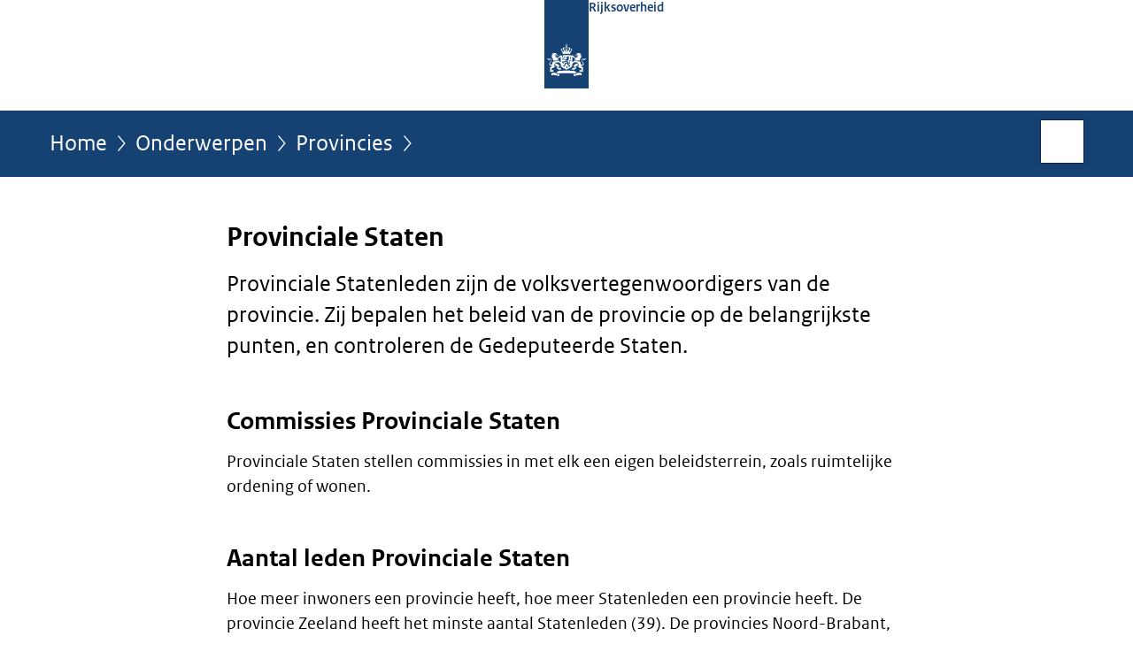

--- FILE ---
content_type: text/html;charset=UTF-8
request_url: https://www.rijksoverheid.nl/onderwerpen/provincies/provinciale-staten
body_size: 4335
content:
<!doctype html>

<html class="no-js" xml:lang="nl-NL" lang="nl-NL">
    <!-- Version: 2025.11.1 -->
<head>
  <meta charset="UTF-8"/>
  <meta name="description" content="Provinciale Statenleden zijn de volksvertegenwoordigers van de provincie. Zij bepalen het beleid van de provincie op de belangrijkste punten, en controleren de Gedeputeerde Staten."/>
<meta name="DCTERMS.description" content="Provinciale Statenleden zijn de volksvertegenwoordigers van de provincie. Zij bepalen het beleid van de provincie op de belangrijkste punten, en controleren de Gedeputeerde Staten."/>
<meta property="og:image" content="https://www.rijksoverheid.nl/binaries/small/content/gallery/rijksoverheid/channel-afbeeldingen/logos/facebook.png"/>
<title>Provinciale Staten | Provincies | Rijksoverheid.nl</title>
<meta name="DCTERMS.title" content="Provinciale Staten - Provincies - Rijksoverheid.nl"/>
<meta property="og:title" content="Provinciale Staten"/>
<meta property="og:description" content="Provinciale Statenleden zijn de volksvertegenwoordigers van de provincie. Zij bepalen het beleid van de provincie op de belangrijkste punten, en controleren de Gedeputeerde Staten."/>
<meta property="og:type" content="website"/>
<meta property="og:url" content="https://www.rijksoverheid.nl/onderwerpen/provincies/provinciale-staten"/>
<link rel="canonical" href="https://www.rijksoverheid.nl/onderwerpen/provincies/provinciale-staten"/>
<meta name="viewport" content="width=device-width, initial-scale=1"/>
<meta name="DCTERMS.language" title="XSD.language" content="nl-NL"/>
      <meta name="DCTERMS.creator" title="RIJKSOVERHEID.Organisatie" content="Ministerie van Binnenlandse Zaken en Koninkrijksrelaties"/>
      <meta name="DCTERMS.identifier" title="XSD.anyURI" content="https://www.rijksoverheid.nl/onderwerpen/provincies/provinciale-staten"/>

    <meta name="DCTERMS.available" title="DCTERMS.Period" content="start=2012-08-01;"/>
    <meta name="DCTERMS.modified" title="XSD.dateTime" content="2025-08-07T11:29"/>
    <meta name="DCTERMS.issued" title="XSD.dateTime" content="2012-08-01T00:00"/>
    <meta name="DCTERMS.spatial" title="OVERHEID.Koninkrijksdeel" content="Nederland"/>
        <meta name="DCTERMS.publisher" title="RIJKSOVERHEID.Organisatie" content="Ministerie van Algemene Zaken"/>
    <meta name="DCTERMS.rights" content="CC0 1.0 Universal"/>
    <meta name="DCTERMS.rightsHolder" title="RIJKSOVERHEID.Organisatie" content="Ministerie van Algemene Zaken"/>
      <!--<meta name="OVERHEID.authority" title="RIJKSOVERHEID.Organisatie" content="Ministerie van Binnenlandse Zaken en Koninkrijksrelaties"/>-->
      <meta name="DCTERMS.subject" content="Provincies"/>
    <meta name="DCTERMS.type" title="RIJKSOVERHEID.Informatietype" content="onderwerp"/>

    <script nonce="NmRmMTY0NmZkMzNhNDJhZjlmMWQyNjQ3MDUxNDNmZGM=">
          window.dataLayer = window.dataLayer || [];
          window.dataLayer.push({
            "page_type": "Webpagina beleid",
            "ftg_type": "informatiepagina",
            "subjects": "Provincies",
            "country": "Nederland",
            "issued": "",
            "last_published": "2025-08-07T11:29:42.289+02:00",
            "update": "2012-08-01T11:13:00.000+02:00",
            "publisher": "Ministerie van Binnenlandse Zaken en Koninkrijksrelaties",
            "language": "nl-NL",
            "uuid": "95f81a13-01f8-4d5c-ada3-affdcdf923c2",
            "search_category": "",
            "search_keyword": "",
            "search_count": ""
          });
        </script>
      <link rel="shortcut icon" href="/binaries/content/assets/rijksoverheid/iconen/favicon.ico" type="image/x-icon"/>
<link rel="icon" sizes="192x192" href="/binaries/content/assets/rijksoverheid/iconen/touch-icon.png"/>
<link rel="apple-touch-icon" href="/binaries/content/assets/rijksoverheid/iconen/apple-touch-icon.png"/>
<link rel="stylesheet" href="/webfiles/1750011834072/presentation/responsive.css" type="text/css" media="all"/>
<link rel="preload" href="/webfiles/1750011834072/presentation/responsive.css" as="style" >

<link rel="stylesheet" href="/webfiles/1750011834072/presentation/themes/logoblauw.css" type="text/css" media="all"/>
    <link rel="preload" href="/binaries/content/gallery/rijksoverheid/channel-afbeeldingen/logos/beeldmerk-rijksoverheid-desktop.svg" as="image">
<link rel="preload" href="/webfiles/1750011834072/behaviour/core.js" as="script">

</head>

<body id="government" data-scriptpath="/webfiles/1750011834072/behaviour"
      
        class="portalclass"
      
        data-showsurveybar="true"
        data-surveybody="Help mee {sitenaam} te verbeteren." data-surveyaccept="vul de enquete in" data-surveydecline="Nee, bedankt." data-linktrackingtimer="500" data-hartbeattrackingtimer="0" data-word-counter="true" data-visit-timer="true" 
data-scroll-depth-dim-id="1"
data-scroll-depth-marks="0;25;50;75;100"
data-cookieinfourl="cookies" data-cookiebody="{sitenaam} gebruikt cookies om het gebruik van de website te analyseren en het gebruiksgemak te verbeteren. Lees meer over" data-cookieurltext="cookies" data-stats="publisher:bzk;subject:provincies;type:webpageextended;uuid:95f81a13-01f8-4d5c-ada3-affdcdf923c2;pagetype:webpagina beleid;ftgtype:informatiegever" 
>
<script nonce="NmRmMTY0NmZkMzNhNDJhZjlmMWQyNjQ3MDUxNDNmZGM=">
          (function(window, document, dataLayerName, id) {
            window[dataLayerName]=window[dataLayerName]||[],window[dataLayerName].push({start:(new Date).getTime(),event:"stg.start"});var scripts=document.getElementsByTagName('script')[0],tags=document.createElement('script');
            function stgCreateCookie(a,b,c){var d="";if(c){var e=new Date;e.setTime(e.getTime()+24*c*60*60*1e3),d="; expires="+e.toUTCString()}document.cookie=a+"="+b+d+"; path=/"}
            var isStgDebug=(window.location.href.match("stg_debug")||document.cookie.match("stg_debug"))&&!window.location.href.match("stg_disable_debug");stgCreateCookie("stg_debug",isStgDebug?1:"",isStgDebug?14:-1);
            var qP=[];dataLayerName!=="dataLayer"&&qP.push("data_layer_name="+dataLayerName),isStgDebug&&qP.push("stg_debug");var qPString=qP.length>0?("?"+qP.join("&")):"";
            tags.async=!0,tags.src="//statistiek.rijksoverheid.nl/containers/"+id+".js"+qPString,scripts.parentNode.insertBefore(tags,scripts);
            !function(a,n,i){a[n]=a[n]||{};for(var c=0;c<i.length;c++)!function(i){a[n][i]=a[n][i]||{},a[n][i].api=a[n][i].api||function(){var a=[].slice.call(arguments,0);"string"==typeof a[0]&&window[dataLayerName].push({event:n+"."+i+":"+a[0],parameters:[].slice.call(arguments,1)})}}(i[c])}(window,"ppms",["tm","cm"]);
          })(window, document, 'dataLayer', 'bf9c05f0-c13f-4e22-80c7-e603d39fc616');
        </script><noscript><iframe src="//statistiek.rijksoverheid.nl/containers/bf9c05f0-c13f-4e22-80c7-e603d39fc616/noscript.html" height="0" width="0" style="display:none;visibility:hidden"></iframe></noscript>
      <div id="mainwrapper">
  <header>

  <div class="skiplinks">
    <a href="#content-wrapper">Ga direct naar inhoud</a>
  </div>

  <div class="logo">
  <div class="logo__wrapper">
    <a href="/" class="logo__link">
          <figure class="logo__figure">
  <img src="/binaries/content/gallery/rijksoverheid/channel-afbeeldingen/logos/beeldmerk-rijksoverheid-desktop.svg" data-fallback="/binaries/content/gallery/rijksoverheid/channel-afbeeldingen/logos/beeldmerk-rijksoverheid-mobiel.svg" alt="Logo Rijksoverheid – Naar de homepage van rijksoverheid.nl" id="logotype"/>
  <figcaption class="logo__text">
    <span class="logo__sender">Rijksoverheid</span>
    </figcaption>
</figure>
</a>
      </div>
</div>
</header>
<div id="navBar">
  <div class="wrapper">
    <nav class="breadCrumbNav" aria-labelledby="breadCrumbNavLabel">
  <span class="assistive" id="breadCrumbNavLabel">U bevindt zich hier:</span>
  <a href="/">Home</a>
      <a href="/onderwerpen">Onderwerpen</a>
      <a href="/onderwerpen/provincies">Provincies</a>
      <span class="assistive" aria-current="page">Provinciale Staten</span>
          </nav>
<div id="searchForm" role="search" class="searchForm" data-search-closed="Open zoekveld" data-search-opened="Start zoeken">
  <form novalidate method="get" action="/zoeken" id="search-form" data-clearcontent="Invoer wissen">
    <label for="search-keyword">Zoeken binnen Rijksoverheid.nl</label>
    <input type="text" id="search-keyword" class="searchInput" name="trefwoord"
      title="Typ hier uw zoektermen" placeholder="Zoeken" />
    <button id="search-submit" class="searchSubmit" name="search-submit" type="submit" 
        title="Start zoeken">
      Zoek</button>
  </form>
</div>
</div>
</div><main id="content-wrapper" tabindex="-1">
  
  <div class="wrapper">
    <div class="article content">
  <h1>
      Provinciale Staten</h1>
<div class="intro"><p>Provinciale Statenleden zijn de volksvertegenwoordigers van de provincie. Zij bepalen het beleid van de provincie op de belangrijkste punten, en controleren de Gedeputeerde Staten.</p></div>
<h2>Commissies Provinciale Staten</h2>
        <p>Provinciale Staten stellen commissies in met elk een eigen beleidsterrein, zoals ruimtelijke ordening of wonen.</p><h2>Aantal leden Provinciale Staten</h2>
        <p>Hoe meer inwoners een provincie heeft, hoe meer Statenleden een provincie heeft. De provincie Zeeland heeft het minste aantal Statenleden (39). De provincies Noord-Brabant, Noord-Holland en Zuid-Holland hebben het grootste aantal (55).</p><h2>Provinciale Staten kiezen Eerste Kamerleden</h2>
        <p>Een bijzondere taak van Statenleden is dat zij de leden voor de Eerste Kamer kiezen. Dit gebeurt vlak na de verkiezing van nieuwe Statenleden. Met uw <a href="/onderwerpen/provincies/vraag-en-antwoord/provinciale-statenverkiezingen">provinciale stem bepaalt u dus indirect de leden van de Eerste Kamer</a>.</p><h2>Rechten Provinciale Statenleden</h2>
        <p>Leden van Provinciale Staten hebben de volgende rechten:</p>

<ul>
 <li>recht op ambtelijke hulp en fractieondersteuning (hulp bij de werkzaamheden, bijvoorbeeld bij het verzamelen en verwerken van informatie);</li>
 <li>recht om onderzoek te doen naar het beleid van Gedeputeerde Staten (enquêterecht);</li>
 <li>recht om een voorstel in te dienen voor bijvoorbeeld een verordening of plan (recht van initiatief);</li>
 <li>recht om een voorstel te wijzigen (recht van amendement);</li>
 <li>recht om Gedeputeerde Staten te vragen om opheldering over het door hen gevoerde beleid (recht van interpellatie);</li>
 <li>recht om schriftelijke en mondelinge vragen te stellen (vragenrecht).</li>
</ul><h2>Rechtspositie Statenlid</h2>
        <p>Op de website politiekeambtsdragers.nl staat <a href="https://www.politiekeambtsdragers.nl/ambt-in-praktijk/rechtspositie/rechtspositie-politieke-ambtsdragers-provincies" class="external" aria-label="informatie over de rechtspositie van Statenleden (opent externe website)">informatie over de rechtspositie van Statenleden</a>. Bijvoorbeeld over de vergoedingen en tegemoetkomingen van Statenleden.</p></div>
<div class="fullWidthSection">
  </div><aside>

  <div class="brick banner">
    <a href="/contact/informatie-rijksoverheid">
      <svg xmlns="http://www.w3.org/2000/svg" xmlns:xlink="http://www.w3.org/1999/xlink" id="banner1400" style="enable-background:new 0 0 208 121;" version="1.1" viewBox="0 0 208 121" x="0px" xml:space="preserve" y="0px">
    <rect class="st0" height="121" width="208"/>
    <text class="st1 st2 st3" transform="matrix(1 0 0 1 63.4326 29.5)">Vragen?</text>
    <text class="st5 st6" transform="matrix(1 0 0 1 42.7334 54.75)">Bel Informatie</text>
    <text class="st5 st6" transform="matrix(1 0 0 1 43.1113 77)">Rijksoverheid:</text>
    <text class="st1 st2 st4" transform="matrix(1 0 0 1 69.5903 109.5)">1400</text>
</svg></a>
  </div>
<div class="brick belongsTo">
    <h2>Verantwoordelijk</h2>
    <ul>
      <li><a href="/ministeries/ministerie-van-binnenlandse-zaken-en-koninkrijksrelaties">Ministerie van Binnenlandse Zaken en Koninkrijksrelaties</a></li>
          </ul>
  </div>
</aside><div id="follow-up">
    <div class="block">
      </div>
  </div>
</div>
  
</main>
<footer class="site-footer">
  <div class="wrapper">

    <div class="payoff">
          <span>De Rijksoverheid. Voor Nederland</span>
        </div>

      <div class="column">
    <h2>Service</h2>
    <ul>

    <li >
        <a href="/contact">Contact</a>
      </li>
    <li >
        <a href="/abonneren">Abonneren</a>
      </li>
    <li >
        <a href="/rss">RSS</a>
      </li>
    <li >
        <a href="/vacatures">Vacatures</a>
      </li>
    <li >
        <a href="/sitemap">Sitemap</a>
      </li>
    <li >
        <a href="/help">Help</a>
      </li>
    <li >
        <a href="/archief">Archief</a>
      </li>
    </ul>
</div>
<div class="column">
    <h2>Over deze site</h2>
    <ul>

    <li >
        <a href="/over-rijksoverheid-nl">Over Rijksoverheid.nl</a>
      </li>
    <li >
        <a href="/wetten-en-regelingen">Wetten en regelingen</a>
      </li>
    <li >
        <a href="/copyright">Copyright</a>
      </li>
    <li >
        <a href="/privacy">Privacy</a>
      </li>
    <li >
        <a href="/cookies">Cookies</a>
      </li>
    <li >
        <a href="/toegankelijkheid">Toegankelijkheid</a>
      </li>
    <li >
        <a href="/opendata">Open data</a>
      </li>
    <li >
        <a href="/kwetsbaarheid-melden">Kwetsbaarheid melden</a>
      </li>
    </ul>
</div>
</div>

  <nav class="languages" aria-labelledby="languageMenuLabel">
    <div class="languages__wrapper">
      <p id="languageMenuLabel" class="languages__label">Deze website in andere talen:</p>
  <ul class="languages__list">
    <li class="languages__list-item selected">
         Nederlands</li>
    <li class="languages__list-item ">
         <a href="https://www.government.nl" class="languages__link" lang="en">English</a>
            </li>
    <li class="languages__list-item ">
         <a href="https://www.gobiernodireino.nl/" class="languages__link" lang="pap">Papiamento</a>
            </li>
    <li class="languages__list-item ">
         <a href="https://www.gobiernudireino.nl/" class="languages__link" lang="pap">Papiamentu</a>
            </li>
    <li class="languages__list-item ">
         <a href="https://www.rijksoverheid.nl/onderwerpen/overheidscommunicatie/nederlandse-gebarentaal" class="languages__link">Nederlandse Gebarentaal</a>
            </li>
    </ul>
</div>
  </nav>
</footer>
</div>

<!--[if (gt IE 10)|!(IE)]><!-->
<script src="/webfiles/1750011834072/behaviour/core.js"></script>
<!--<![endif]-->

<script src="/binaries/content/assets/rijksoverheid/behaviour/rop-page-feedback.min-20230526.js"></script>
</body>
</html>


--- FILE ---
content_type: text/css;charset=UTF-8
request_url: https://www.rijksoverheid.nl/binaries/content/assets/rijksoverheid/presentation/css/page-feedback-bar.css
body_size: 447
content:
.feedbackBar{display:block !important;background:#f3f3f3;padding:10px 0 0 0;margin:30px 0 0 0}.feedbackBar .wrapper{margin-right:auto;margin-left:auto;padding-left:15px;padding-right:15px;max-width:1200px;position:relative}.feedbackBar .wrapper:after{display:table;clear:both;content:""}.feedbackBar .formContainer{width:100%;padding:0 15px 0 15px}@media(min-width: 992px){.feedbackBar .formContainer{margin-left:16.666667%;width:66.66667%}.fullWidth .feedbackBar .formContainer{margin-left:0%;width:100%}}.feedbackBar fieldset{margin:10px 0 20px 0}.feedbackBar legend{position:relative;clip:auto;margin:0 0 5px 0;padding:0;width:100%;height:auto;font-size:1.25rem;line-height:1.25em;font-weight:bold}.feedbackBar .radioInput{display:table}.feedbackBar label{padding:0;margin:0 10px 0 0;width:auto;float:none;display:table-cell;left:auto;top:auto}.feedbackBar input[type=radio]{position:relative;float:none;display:table-cell;left:auto;top:auto;margin:0px 8px 0 0;padding:0;vertical-align:text-top}@media(min-width: 1200px){.feedbackBar input[type=radio]{margin:2px 8px 0 0}}.feedbackBar input[type=submit]{margin:0 0 0 0}.feedbackBar input[type=submit]:disabled{display:none}.feedbackBar .awnsers{display:block}@media(min-width: 768px){.feedbackBar .awnsers .radioInputs{column-width:50px}}.feedbackBar .reasons{display:none}@media(min-width: 768px){.feedbackBar .reasons .radioInputs{column-gap:15px;columns:2}}.feedbackBar .succes{display:none}.feedbackBar .succes span{font-size:1.423828125rem;line-height:1.4046639232;display:block;font-weight:bold;margin:10px 0 20px 0}@media print{.feedbackBar{display:none !important}}